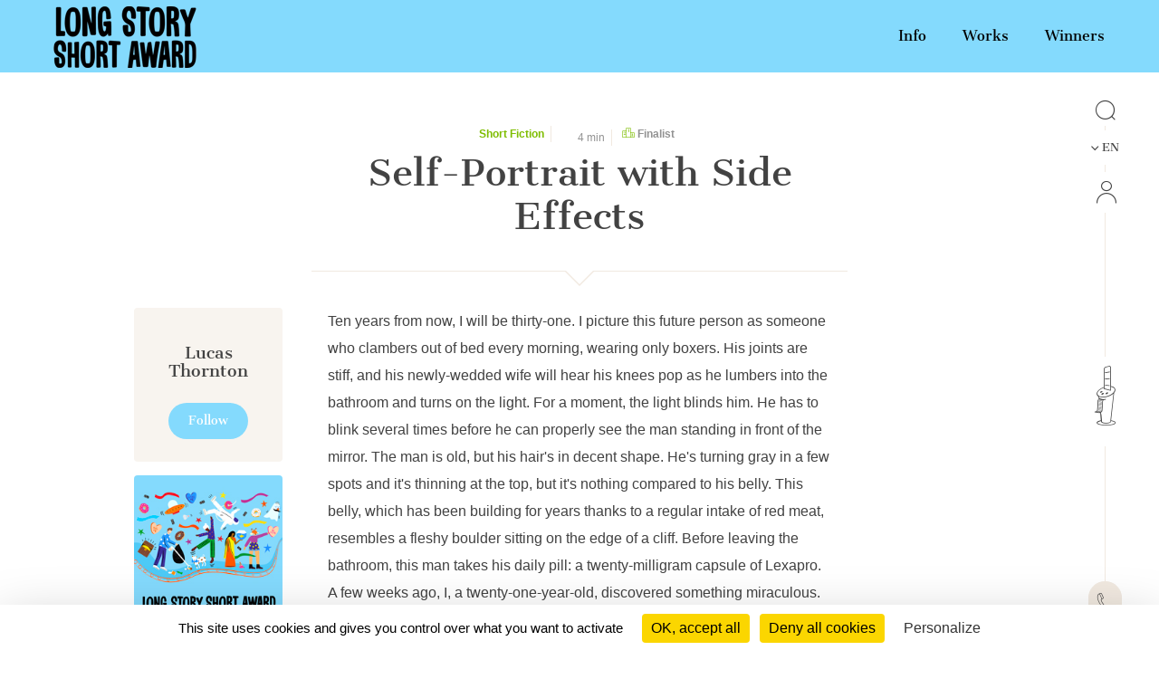

--- FILE ---
content_type: text/html; charset=UTF-8
request_url: https://short-edition.com/en/story/short-fiction/self-portrait-with-side-effects
body_size: 79170
content:
<!DOCTYPE html>
<!--[if lt IE 7]><html dir="ltr" lang="en" class="no-js ie6 oldie"><![endif]-->
<!--[if IE 7]><html dir="ltr" lang="en" class="no-js ie7 oldie"><![endif]-->
<!--[if IE 8]><html dir="ltr" lang="en" class="no-js ie8 oldie"><![endif]-->
<!--[if IE 9]><html dir="ltr" lang="en" class="no-js ie9 oldie"><![endif]-->
<!--[if (gt IE 9)|!(IE)]><!-->
<html dir="ltr" lang="en" class="no-js"><!--<![endif]-->
<head>
                            
            
                        <!-- Google tag (gtag.js) -->
            <script async src="https://www.googletagmanager.com/gtag/js?id=G-2FQYMJ2540"></script>
            <script>
                window.dataLayer = window.dataLayer || [];

                function gtag() {
                    dataLayer.push(arguments);
                }

                gtag('js', new Date());

                gtag('config', 'G-2FQYMJ2540');
            </script>
            
    <meta charset="UTF-8">
            <meta http-equiv="Content-Security-Policy" content="
                default-src 'self' https: chrome-extension: file: gap:  data:  *.facebook.com short-edition.com.wip  *.short-edition.com:8007;
                object-src 'self'  https:;
                script-src 'self' https: 'unsafe-eval' 'unsafe-inline' chrome-extension: file: gap:  data:  *.facebook.net *.twitter.com *.short-edition.com *.google-analytics.com *.disqus.com *.jquery.com short-edition.com.wip *.short-edition.com:8007;
                connect-src *;
                style-src 'self' https: 'unsafe-inline' chrome-extension: file: gap: data: *.short-edition.com short-edition.com.wip *.short-edition.com:8007;
                img-src 'self' https: chrome-extension: file: gap: data:  *.short-edition.com *.google-analytics.com http://s3-eu-west-1.amazonaws.com short-edition.com.wip *.short-edition.com:8007;
                font-src 'self' https: *.short-edition.com short-edition.com.wip *.short-edition.com:8007;
                media-src 'self' https: *.short-edition.com *.short-edition.com.wip *.short-edition.com:8007 data: blob: filesystem:;">
    
        
    <title>    
    Story Self-Portrait with Side Effects by author Lucas Thornton, available online since 3 years and 11 months - Ten years from now, I will be     - Short Édition</title>

    <link rel="shortcut icon" href="/favicon.ico">

    <meta name="description" content="    
    To read online for free : Self-Portrait with Side Effects by Lucas Thornton since 3 years. You like ? Vote for this work!
                
     - Short Édition">
                    <meta property="fb:app_id" content="210894342257653">
        <meta property="fb:admins" content="1536397056">     
            <meta name="twitter:card" content="summary">
        <meta name="twitter:site" content="@ShortEdition_EN">
    
            <meta property="og:site_name" content="Short Édition">
<meta property="og:locale" content="en">
<meta property="og:type" content="article">
<meta property="og:title" content="Self-Portrait with Side Effects">
<meta property="og:url" content="app.request.uri">
<meta property="og:image" content="https://cdn2.short-edition.com/images/visuels/og-short-fiction-2.jpg">
<meta property="og:description" content="Ten years from now, I will be thirty-one. I picture this future person as someone who clambers out of bed every morning, wearing only boxers. His joints are stiff, and his newly-wedded wife will hea">
<meta property="article:published_time" content="2022-02-15T08:42:36+01:00">
<meta property="article:author" content="Lucas Thornton">
<meta property="article:section" content="Short-Fiction">

        <meta name="viewport" content="width=device-width, initial-scale=1.0">
    <meta name="HandheldFriendly" content="true">
    <meta name="MobileOptimized" content="320">

    <link rel="manifest" href="/site.webmanifest">
    <!-- iPhone(first generation or 2G), iPhone 3G, iPhone 3GS -->
    <link rel="apple-touch-icon" sizes="57x57" href="apple-touch-icon.png">
    <!-- iPad and iPad mini @1x -->
    <link rel="apple-touch-icon" sizes="76x76" href="/icon-phone/apple-touch-icon-76x76.png">
    <!-- iPhone 4, iPhone 4s, iPhone 5, iPhone 5c, iPhone 5s, iPhone 6, iPhone 6s, iPhone 7, iPhone 7s, iPhone8 -->
    <link rel="apple-touch-icon" sizes="120x120" href="/icon-phone/apple-touch-icon-120x120.png">
    <!-- iPad and iPad mini @2x -->
    <link rel="apple-touch-icon" sizes="152x152" href="/icon-phone/apple-touch-icon-152x152.png">
    <!-- iPad Pro -->
    <link rel="apple-touch-icon" sizes="167x167" href="/icon-phone/apple-touch-icon-167x167.png">
    <!-- iPhone X, iPhone 8 Plus, iPhone 7 Plus, iPhone 6s Plus, iPhone 6 Plus -->
    <link rel="apple-touch-icon" sizes="180x180" href="/icon-phone/apple-touch-icon-180x180.png">
    <!-- Android Devices High Resolution -->
    <link rel="icon" sizes="192x192" href="/icon-phone/android-icon-hd.png">
    <!-- Android Devices Normal Resolution -->
    <link rel="icon" sizes="128x128" href="/android-icon.png">

        <meta name="msapplication-config" content="none">

        <base target="_parent">

    <link rel="stylesheet" href="https://cdn2.short-edition.com/build/3860.bfabbb8c.css"><link rel="stylesheet" href="https://cdn8.short-edition.com/build/common.8de4741a.css">
            <link rel="stylesheet" href="https://cdn6.short-edition.com/build/1139.fa9c4c04.css"><link rel="stylesheet" href="https://cdn4.short-edition.com/build/8770.768d938d.css">
            <link rel="stylesheet" href="https://cdn3.short-edition.com/build/short-site-en.18d67ad0.css">
    
            <style>.prize #header-top.pages,
.prize #header-top,
.prize .header-main-menu.shrink #header-top,
.site.prize .bt.bt-primary,
.prize .head-mobil {
    background-color: #84dafd !important;
}

.site.prize form a:not(.bt),
.site.prize h1.page,
.site.prize .page h3 {
    color: #84dafd !important;
}



.prize .txt-contests,
.prize .cat-side.contests a.active,
.prize .cat-side.contests a:hover,
.prize .cat-side.contests a:focus,
.prize .cat-side.contests a:active,
.prize .filtre-cat1 a:hover,
.prize .filtre-cat1 a.active,
.prize .filtre-cat1 a:focus,
.prize .filtre-cat1 a:active {
    color: #ff5001 !important;

}

.prize .filtre-cat1 a:after,
.prize #header-top nav.general a:hover::after,
.prize #header-top nav.general a.active::after {
    background: #ff5001 !important;
}


#header-top .icon-f1-b,
.site.prize #header-top nav.general a {
    color: #000000 !important;
}


.prize.homepage header:not(.shrink) #header-top nav.general.prize-menu .edition a.color-menu {
    background: #ffffff !important;
}

.prize.homepage header:not(.shrink) #header-top nav.general.prize-menu .edition a.color-menu:hover,
.prize.homepage header:not(.shrink) #header-top nav.general.prize-menu .edition a.color-menu:focus,
.prize.homepage header:not(.shrink) #header-top nav.general.prize-menu .edition a.color-menu:active {
    background: #ffffff80 !important;
}


.prize #header-top {
    background: url(https://cdn.short-edition.com/uploads/f/long-story-short-award-2022-bannerhome-2021-11-29-16-52-09.jpg) no-repeat center center;
    background-size: cover;
}


@media (max-width: 991.8px) {
    .prize #header-top {
        background-image: url(https://cdn.short-edition.com/uploads/f/long-story-short-award-2022-bannerhomemobile-2021-11-29-16-49-05.jpg) !important;
    }

}
</style>
    
    <!-- HTML5 Shim and Respond.js IE8 support of HTML5 elements and media queries -->
    <!-- WARNING: Respond.js doesn't work if you view the page via file:// -->
    <!--[if lt IE 9]>
    <script src="https://oss.maxcdn.com/html5shiv/3.7.3/html5shiv.min.js"></script>
    <script src="https://oss.maxcdn.com/respond/1.4.2/respond.min.js"></script>
    <![endif]-->

                        <script src="https://cdn3.short-edition.com/js/tarteaucitronjs/tarteaucitron.js"></script>
            <script>
                tarteaucitronForceLanguage = 'en';
                tarteaucitron.init({
                    'bodyPosition': 'top',
                    'orientation': 'bottom',
                    'showIcon': false,
                    'adblocker': true,
                    'removeCredit': true,
                });

                (tarteaucitron.job = tarteaucitron.job || []).push('youtube');
                (tarteaucitron.job = tarteaucitron.job || []).push('facebook');
                (tarteaucitron.job = tarteaucitron.job || []).push('twitter');
                (tarteaucitron.job = tarteaucitron.job || []).push('googletagmanager');
                (tarteaucitron.job = tarteaucitron.job || []).push('matomo');

                tarteaucitron.userInterface.openAlert();
            </script>
                    <script>
        (function(ss, ex) {
            window.ldfdr = window.ldfdr || function() {
                (ldfdr._q = ldfdr._q || []).push([].slice.call(arguments));
            };
            (function(d, s) {
                fs = d.getElementsByTagName(s)[0];

                function ce(src) {
                    var cs = d.createElement(s);
                    cs.src = src;
                    cs.async = 1;
                    fs.parentNode.insertBefore(cs, fs);
                }

                ce('https://sc.lfeeder.com/lftracker_v1_' + ss + (ex ? '_' + ex : '') + '.js');
            })(document, 'script');
        })('lAxoEaKRKev4OYGd');
    </script>

            <script type="text/javascript" src="https://secure.details24group.com/js/786908.js"></script>
        <noscript><img alt="" src="https://secure.details24group.com/786908.png" style="display:none;"></noscript>
    </head>

<body class="site site-page prize">
                    

    <div class="modal fade right" id="searchmodal" tabindex="-1" role="dialog" aria-hidden="true">
        <div class="modal-dialog-full-width modal-dialog modal-fluid" role="document">

            <div class="modal-content-full-width modal-content">
                <div class="modal-header border-0">
                    <button type="button" class="btn-close" data-bs-dismiss="modal" aria-label="Close"></button>
                </div>
                <div class="modal-body">
                    <form class="search" role="search" action="/en/search">
    <div class="input-group" id="groupe-search2">
        <input type="search" class="form-control js-search-autocomplete"
               name="q" tabindex="1" placeholder="Story or author"
                data-url="" data-locale="en">

                    <button type="submit" class="input-group-text loupe" id="button-click-search" title="Search" style="">
                <i class="icon-search"></i>
            </button>
            </div>

    </form>
                </div>
            </div>
        </div>
    </div>


<header class="header-main-menu nav-tool edition-menu " id="header">
    <div class="left-menu-bar">
                    <div id="fleche-haut">
                <a href="#header">
                    <span class="icon-f2-r"></span>
                </a>
            </div>
                            <div class="accroche d-none">
                    <h3>A New Kind of Literary Pulse</h3>
                </div>
                            <a href="/en/" id="logo-home" class="home">
        <img src="https://cdn7.short-edition.com/images/logos/logo-2020.svg" class="img-fluid" alt="Home">
    </a>
            </div>

            <div class="center-menu">
            <div id="header-top" class="pages">
                                    <a href="/en/" class="logo-head" title="Home">
                        <img class="img-fluid" src="https://cdn7.short-edition.com/images/logos/logo-2020.svg" alt="Short Édition Logo" width="110">
                    </a>
                
                
                                    <h1 class="accroche">A New Kind of Literary Pulse</h1>
                
                                    <div class="collapse navbar-header-menu navbar-collapse">
                        <div class="visible-xs">
                                                    </div>
                    </div>
                
                                                                                                            
    
            <nav class="general">
            <ul class="general-main">
                                                        
                    <li class="menu-button ">
                        <a class="menu-button" href="#">
                            Short Édition
                        </a>
                                                <div class="general-tab ">
                            <div class="menu-centre row">
                                                                    <ul class="lvl-1 col-4">
                                                                                    <li>
                                                                                                                                                <a class="lvl-1-titre " href="/en/p/a-new-kind-literary-pulse">
                                                    A New Kind of Literary Pulse
                                                </a>
                                            </li>
                                                                                                                    </ul>
                                                                    <ul class="lvl-1 col-4">
                                                                                    <li>
                                                                                                                                                <a class="lvl-1-titre " href="/en/p/combining-social-and-environment-impact">
                                                    Social & Environmental Impact
                                                </a>
                                            </li>
                                                                                                                    </ul>
                                                                    <ul class="lvl-1 col-4">
                                                                                    <li>
                                                                                                                                                <a class="lvl-1-titre " href="/en/p/the-team">
                                                    The Team
                                                </a>
                                            </li>
                                                                                                                    </ul>
                                                                    <ul class="lvl-1 col-4">
                                                                                    <li>
                                                                                                                                                <a class="lvl-1-titre " href="/en/press">
                                                    Press
                                                </a>
                                            </li>
                                                                                                                    </ul>
                                                                    <ul class="lvl-1 col-4">
                                                                                    <li>
                                                                                                                                                <a class="lvl-1-titre " href="/en/contact">
                                                    Contact
                                                </a>
                                            </li>
                                                                                                                    </ul>
                                                                    <ul class="lvl-1 col-4">
                                                                                    <li>
                                                                                                                                                <a class="lvl-1-titre " href="/en/p/find-a-dispenser-near-you">
                                                    Find A Dispenser Near You
                                                </a>
                                            </li>
                                                                                                                    </ul>
                                                            </div>
                        </div>
                    
                    </li>
                                                        
                    <li class="menu-button ">
                        <a class="menu-button" href="#">
                            Our Solutions
                        </a>
                                                <div class="general-tab ">
                            <div class="menu-centre row">
                                                                    <ul class="lvl-1 col-4">
                                                                                    <li>
                                                                                                                                                <a class="lvl-1-titre " href="/en/p/short-story-dispenser">
                                                    The Short Story Dispenser <i class="icon-products icon-dhc1 position-absolute ms-1" style="bottom:5px;"></i>
                                                </a>
                                            </li>
                                                                                                                    </ul>
                                                                    <ul class="lvl-1 col-4">
                                                                                    <li>
                                                                                                                                                <a class="lvl-1-titre " href="/en/p/the-short-story-cube">
                                                    The Short Story Cube <i class="icon-products icon-cube"></i>
                                                </a>
                                            </li>
                                                                                                                    </ul>
                                                                    <ul class="lvl-1 col-4">
                                                                                    <li>
                                                                                                                                                <a class="lvl-1-titre " href="/en/p/the-short-story-disc">
                                                    The Short Story Disc <i class="icon-products icon-dhcn"></i>
                                                </a>
                                            </li>
                                                                                                                    </ul>
                                                                    <ul class="lvl-1 col-4">
                                                                                    <li>
                                                                                                                                                <a class="lvl-1-titre " href="/en/p/the-short-story-portal">
                                                    The Short Story Portal <i class="icon-products icon-site"></i>
                                                </a>
                                            </li>
                                                                                                                    </ul>
                                                                    <ul class="lvl-1 col-4">
                                                                                                                    </ul>
                                                            </div>
                        </div>
                    
                    </li>
                                                        
                    <li class="menu-button ">
                        <a class="menu-button" href="#">
                            Enriching Public Spaces Everywhere
                        </a>
                                                <div class="general-tab ">
                            <div class="menu-centre row">
                                                                    <ul class="lvl-1 col-4">
                                                                                    <li>
                                                                                                                                                <a class="lvl-1-titre " href="/en/p/public-libraries">
                                                    Public Libraries
                                                </a>
                                            </li>
                                                                                                                    </ul>
                                                                    <ul class="lvl-1 col-4">
                                                                                    <li>
                                                                                                                                                <a class="lvl-1-titre " href="/en/p/universities">
                                                    Universities
                                                </a>
                                            </li>
                                                                                                                    </ul>
                                                                    <ul class="lvl-1 col-4">
                                                                                    <li>
                                                                                                                                                <a class="lvl-1-titre " href="/en/p/schools">
                                                    Schools
                                                </a>
                                            </li>
                                                                                                                    </ul>
                                                                    <ul class="lvl-1 col-4">
                                                                                    <li>
                                                                                                                                                <a class="lvl-1-titre " href="/en/p/real-estate-retail">
                                                    Real estate & Retail
                                                </a>
                                            </li>
                                                                                                                    </ul>
                                                                    <ul class="lvl-1 col-4">
                                                                                    <li>
                                                                                                                                                <a class="lvl-1-titre " href="/en/p/transportation-hubs">
                                                    Transportation Hubs
                                                </a>
                                            </li>
                                                                                                                    </ul>
                                                                    <ul class="lvl-1 col-4">
                                                                                    <li>
                                                                                                                                                <a class="lvl-1-titre " href="/en/p/hospitals">
                                                    Hospitals
                                                </a>
                                            </li>
                                                                                                                    </ul>
                                                            </div>
                        </div>
                    
                    </li>
                                                        
                    <li class="menu-button ">
                        <a class="menu-button" href="#">
                            Our Publications
                        </a>
                                                <div class="general-tab ">
                            <div class="menu-centre row">
                                                                    <ul class="lvl-1 col-4">
                                                                                    <li>
                                                                                                                                                <a class="lvl-1-titre " href="/en/category/short-fiction">
                                                    Short Fiction
                                                </a>
                                            </li>
                                                                                                                    </ul>
                                                                    <ul class="lvl-1 col-4">
                                                                                    <li>
                                                                                                                                                <a class="lvl-1-titre " href="/en/category/poetry">
                                                    Poetry
                                                </a>
                                            </li>
                                                                                                                    </ul>
                                                                    <ul class="lvl-1 col-4">
                                                                                    <li>
                                                                                                                                                <a class="lvl-1-titre " href="/en/category/creative-nonfiction">
                                                    Creative Nonfiction
                                                </a>
                                            </li>
                                                                                                                    </ul>
                                                                    <ul class="lvl-1 col-4">
                                                                                    <li>
                                                                                                                                                <a class="lvl-1-titre " href="/en/category/comics">
                                                    Comics
                                                </a>
                                            </li>
                                                                                                                    </ul>
                                                                    <ul class="lvl-1 col-4">
                                                                                    <li>
                                                                                                                                                <a class="lvl-1-titre " href="/en/category/childrens">
                                                    Children's
                                                </a>
                                            </li>
                                                                                                                    </ul>
                                                                    <ul class="lvl-1 col-4">
                                                                                    <li>
                                                                                                                                                <a class="lvl-1-titre " href="/en/category/classic">
                                                    Classics
                                                </a>
                                            </li>
                                                                                                                    </ul>
                                                                    <ul class="lvl-1 col-4">
                                                                                    <li>
                                                                                                                                                <a class="lvl-1-titre " href="/en/contest/short-circuit/p/editions">
                                                    Our Quarterly Review
                                                </a>
                                            </li>
                                                                                                                    </ul>
                                                                    <ul class="lvl-1 col-4">
                                                                                    <li>
                                                                                                                                                <a class="lvl-1-titre " href="/en/p/our-editorial-offer">
                                                    Editorial Offer
                                                </a>
                                            </li>
                                                                                                                    </ul>
                                                            </div>
                        </div>
                    
                    </li>
                                                <li class="menu-button bt-soumettre">
                                            <a href="/en/submit" class="soumettre menu-button" title="Submission">
                            <span class="icon icon-icon-send"></span>
                            Submission
                        </a>
                                    </li>

            </ul>
        </nav>
    
    <nav class="general prize-menu prize-longstoryshortaward mx-auto">

    <div class="edition-fond">

        <div class="d-block d-sm-none">
            <a href="/" class="m-auto pt-2 home-xs">
                <img src="https://cdn7.short-edition.com/images/logos/logo-2020.svg" class="img-fluid m-auto" alt="Home">
            </a>
        </div>

        <h1 class="d-none">
            Long Story Short Award
        </h1>

                    <div class="header-petit">
                <a href="/en/contest/longstoryshortaward-2022">
                    <img class="img-fluid" src="https://cdn.short-edition.com/uploads/f/long-story-short-award-2022-headerlogo-2021-11-29-16-33-52.png" alt="Logo Long Story Short Award - 2022">
                </a>
            </div>
            </div>

    <div class="edition">
        
<a class="menu-button color-menu le-prix " href="/en/contest/longstoryshortaward-2022">
    <span>Info</span>
</a>

    <a class="menu-button color-menu oeuvres " href="/en/contest/longstoryshortaward-2022/stories">
        <span>Works</span>
    </a>

        <a class="menu-button color-menu oeuvres " href="/en/contest/longstoryshortaward-2022/winners">
        <span>Winners</span>
    </a>



    </div>
</nav>

<a href="#scroll">
    <span class="icon icon-f1-b"></span>
</a>

            </div>
        </div>
    
    <div class="right-menu-bar">
        
<div class="right1">
    
                        <div class="group-search">
                <a href="#" data-bs-toggle="modal" data-bs-target="#searchmodal">
                    <span class="icon-search"></span>
                </a>
            </div>
            
    
            <div class="pb-2">
            

    <div class="dropdown">
        <button class="bt-collapse bt-lang" data-bs-toggle="collapse" type="button" data-target-menu="dropdown-language">
                                                                        <span class="icon-f3-b d-none d-lg-inline-block"></span> &nbsp;
                        <span class="txt">EN</span>
                                                                                            </button>
        <ul class="dropdown-menu2 dropdown-language" data-parent="#accordion-language">
                                                <li class="nav-item active">
                                                                                                    <a class="nav-link" href="https://short-edition.com/en/?uplg">English</a>
                    </li>
                                    <li class="nav-item ">
                                                                                                    <a class="nav-link" href="https://short-edition.com/fr/?uplg">Français</a>
                    </li>
                                    </ul>
    </div>

        </div>
    
    
    

    <div class="card-nav">
        <div class="card-header-nav">
            <a class="login" href="/en/login" title="Click here to Login">
                <span class="icon icon-compte"></span>
                <span class="txt d-block d-md-none">Login</span>
            </a>
        </div>
            </div>
</div>

            <div class="right2 btn-dhc">
            <a href="/en/p/a-new-kind-literary-pulse">
                <span class="icon-dhc"></span>
            </a>
        </div>
        <div class="right2 btn-contact">
        <a href="/en/contact" title="How can we help you?">
            <span class="icon-phone"></span>
        </a>
    </div>


    <div class="right4">
        <div class="footer-social-networks footer-social-networks-en">
    <a target="_blank" href="https://www.linkedin.com/company/shortedition/" class="linkedin" title="Follow us on Linkedin">
        <span class="icon-linkedin"></span>
    </a>
    <a target="_blank" href="https://www.instagram.com/shortedition/" class="instagram" title="Follow us on Instagram">
        <span class="icon-insta"></span>
    </a>
    <a target="_blank" href="https://www.tiktok.com/@shortedition" class=tiktok title="Follow us on TikTok">
        <span class="icon-tiktok"></span>
    </a>
    <a target="_blank" href="https://www.facebook.com/ShortEdition/" class="facebook" title="Follow us on Facebook">
        <span class="icon-facebook"></span>
    </a>
</div>

    </div>
    </div>

</header>

<div class="header2-parent d-lg-none">
    <header class="nav-tool " id="header2">
        <div class="head-mobil">
            <button class="hamburger hamburger--elastic " type="button" aria-label="menu" data-bs-toggle="collapse" data-bs-target="#nav-mobile" aria-expanded="false">
                <span class="hamburger-box">
                    <span class="hamburger-inner"></span>
                </span>
            </button>
                        <a href="/en/contest/longstoryshortaward-2022">
            <img class="img-fluid" src="https://cdn.short-edition.com/uploads/f/long-story-short-award-2022-headerlogo-2021-11-29-16-33-52.png" alt="Logo Long Story Short Award - 2022">
        </a>
    
                            <div class="head-picto-dys">
                    
                                            <a href="#" data-bs-toggle="modal" data-bs-target="#searchmodal" class="search-mobil">
                            <span class="icon-search"></span>
                        </a>
                                    </div>
                    </div>
        
                            <nav class="nav-mobil collapse" id="nav-mobile">
                                                                                                                            
    
            
            
                <div class="card-nav">
                    <div class="card-header-nav" id="headingStaticPagecolumn-1">
                        <button class="btn btn-link collapsed" data-bs-toggle="collapse" data-bs-target="#collapseStaticPagecolumn-1" aria-expanded="true" aria-controls="collapseStaticPagecolumn-1">
                            <span class="txt">
                                Short Édition
                                <span class="icon-f3-t"></span>
                            </span>
                        </button>
                    </div>

                    <div id="collapseStaticPagecolumn-1" class="collapse menu-arrow" aria-labelledby="headingStaticPagecolumn-1">
                        <div class="accordion accordion-flush" id="accordionFlushcolumn-1">
                                                                                                                                                                                                                                                            <a class="lvl-1 " href="/en/p/a-new-kind-literary-pulse">
                                            A New Kind of Literary Pulse
                                        </a>
                                                                    
                                                                                                                                                                                                                                                            <a class="lvl-1 " href="/en/p/combining-social-and-environment-impact">
                                            Social & Environmental Impact
                                        </a>
                                                                    
                                                                                                                                                                                                                                                            <a class="lvl-1 " href="/en/p/the-team">
                                            The Team
                                        </a>
                                                                    
                                                                                                                                                                                                                                                            <a class="lvl-1 " href="/en/press">
                                            Press
                                        </a>
                                                                    
                                                                                                                                                                                                                                                            <a class="lvl-1 " href="/en/contact">
                                            Contact
                                        </a>
                                                                    
                                                                                                                                                                                                                                                            <a class="lvl-1 " href="/en/p/find-a-dispenser-near-you">
                                            Find A Dispenser Near You
                                        </a>
                                                                    
                                                    </div>
                    </div>
                </div>
            
                <div class="card-nav">
                    <div class="card-header-nav" id="headingStaticPagecolumn-2">
                        <button class="btn btn-link collapsed" data-bs-toggle="collapse" data-bs-target="#collapseStaticPagecolumn-2" aria-expanded="true" aria-controls="collapseStaticPagecolumn-2">
                            <span class="txt">
                                Our Solutions
                                <span class="icon-f3-t"></span>
                            </span>
                        </button>
                    </div>

                    <div id="collapseStaticPagecolumn-2" class="collapse menu-arrow" aria-labelledby="headingStaticPagecolumn-2">
                        <div class="accordion accordion-flush" id="accordionFlushcolumn-2">
                                                                                                                                                                                                                                                            <a class="lvl-1 " href="/en/p/short-story-dispenser">
                                            The Short Story Dispenser <i class="icon-products icon-dhc1 position-absolute ms-1" style="bottom:5px;"></i>
                                        </a>
                                                                    
                                                                                                                                                                                                                                                            <a class="lvl-1 " href="/en/p/the-short-story-cube">
                                            The Short Story Cube <i class="icon-products icon-cube"></i>
                                        </a>
                                                                    
                                                                                                                                                                                                                                                            <a class="lvl-1 " href="/en/p/the-short-story-disc">
                                            The Short Story Disc <i class="icon-products icon-dhcn"></i>
                                        </a>
                                                                    
                                                                                                                                                                                                                                                            <a class="lvl-1 " href="/en/p/the-short-story-portal">
                                            The Short Story Portal <i class="icon-products icon-site"></i>
                                        </a>
                                                                    
                                                            
                                                    </div>
                    </div>
                </div>
            
                <div class="card-nav">
                    <div class="card-header-nav" id="headingStaticPagecolumn-3">
                        <button class="btn btn-link collapsed" data-bs-toggle="collapse" data-bs-target="#collapseStaticPagecolumn-3" aria-expanded="true" aria-controls="collapseStaticPagecolumn-3">
                            <span class="txt">
                                Enriching Public Spaces Everywhere
                                <span class="icon-f3-t"></span>
                            </span>
                        </button>
                    </div>

                    <div id="collapseStaticPagecolumn-3" class="collapse menu-arrow" aria-labelledby="headingStaticPagecolumn-3">
                        <div class="accordion accordion-flush" id="accordionFlushcolumn-3">
                                                                                                                                                                                                                                                            <a class="lvl-1 " href="/en/p/public-libraries">
                                            Public Libraries
                                        </a>
                                                                    
                                                                                                                                                                                                                                                            <a class="lvl-1 " href="/en/p/universities">
                                            Universities
                                        </a>
                                                                    
                                                                                                                                                                                                                                                            <a class="lvl-1 " href="/en/p/schools">
                                            Schools
                                        </a>
                                                                    
                                                                                                                                                                                                                                                            <a class="lvl-1 " href="/en/p/real-estate-retail">
                                            Real estate & Retail
                                        </a>
                                                                    
                                                                                                                                                                                                                                                            <a class="lvl-1 " href="/en/p/transportation-hubs">
                                            Transportation Hubs
                                        </a>
                                                                    
                                                                                                                                                                                                                                                            <a class="lvl-1 " href="/en/p/hospitals">
                                            Hospitals
                                        </a>
                                                                    
                                                    </div>
                    </div>
                </div>
            
                <div class="card-nav">
                    <div class="card-header-nav" id="headingStaticPagecolumn-4">
                        <button class="btn btn-link collapsed" data-bs-toggle="collapse" data-bs-target="#collapseStaticPagecolumn-4" aria-expanded="true" aria-controls="collapseStaticPagecolumn-4">
                            <span class="txt">
                                Our Publications
                                <span class="icon-f3-t"></span>
                            </span>
                        </button>
                    </div>

                    <div id="collapseStaticPagecolumn-4" class="collapse menu-arrow" aria-labelledby="headingStaticPagecolumn-4">
                        <div class="accordion accordion-flush" id="accordionFlushcolumn-4">
                                                                                                                                                                                                                                                            <a class="lvl-1 " href="/en/category/short-fiction">
                                            Short Fiction
                                        </a>
                                                                    
                                                                                                                                                                                                                                                            <a class="lvl-1 " href="/en/category/poetry">
                                            Poetry
                                        </a>
                                                                    
                                                                                                                                                                                                                                                            <a class="lvl-1 " href="/en/category/creative-nonfiction">
                                            Creative Nonfiction
                                        </a>
                                                                    
                                                                                                                                                                                                                                                            <a class="lvl-1 " href="/en/category/comics">
                                            Comics
                                        </a>
                                                                    
                                                                                                                                                                                                                                                            <a class="lvl-1 " href="/en/category/childrens">
                                            Children's
                                        </a>
                                                                    
                                                                                                                                                                                                                                                            <a class="lvl-1 " href="/en/category/classic">
                                            Classics
                                        </a>
                                                                    
                                                                                                                                                                                                                                                            <a class="lvl-1 " href="/en/contest/short-circuit/p/editions">
                                            Our Quarterly Review
                                        </a>
                                                                    
                                                                                                                                                                                                                                                            <a class="lvl-1 " href="/en/p/our-editorial-offer">
                                            Editorial Offer
                                        </a>
                                                                    
                                                    </div>
                    </div>
                </div>
                    
        <div class="card-nav">
            <div class="card-header-nav">
                                        <a href="/en/submit" class="soumettre menu-button" title="Submission">
                            <span class="icon icon-icon-send"></span>
                            Submission
                        </a>
                    
            </div>
        </div>

    
                    
    

    <div class="card-nav">
        <div class="card-header-nav">
            <a class="login" href="/en/login" title="Click here to Login">
                <span class="icon icon-compte"></span>
                <span class="txt d-block d-md-none">Login</span>
            </a>
        </div>
            </div>

    

    <div class="card-nav">
        <div class="card-header-nav" id="headingTwo">
            <button class="btn btn-link collapsed" data-bs-toggle="collapse" type="button" data-bs-target="#collapseTwo" aria-expanded="false" aria-controls="collapseTwo">
                <span class="icon icon-icon-loc"></span>
                                                                            <span class="icon-f3-b d-none d-lg-inline-block"></span> &nbsp;
                        <span class="txt">EN</span>
                                                                                    
                <span class="icon-f3-t"></span>
            </button>
        </div>
        <ul id="collapseTwo" class="navbar-nav collapse menu-arrow" aria-labelledby="headingTwo" data-parent="#accordion">
                                                <li class="nav-item active">
                                                                                                    <a class="nav-link" href="https://short-edition.com/en/?uplg">English</a>
                    </li>
                                    <li class="nav-item ">
                                                                                                    <a class="nav-link" href="https://short-edition.com/fr/?uplg">Français</a>
                    </li>
                            
        </ul>
    </div>


                            </nav>

            </header>

    </div>

    
                    <section class="actualite lang-home container-xl">
                                    

<div class="mode-zen lang article-nouvelles">
    <article class="single oeuvre-nouvelles ">
        <div class="head-article">
            <div class="row justify-content-center">
                <div class="col-12 col-xl-7 titre-single text-center">
                    <div class="content-tag">
                                                    <span class="label txt-nouvelles">
                                                                    <a href="/en/category/short-fiction">
                                        <b class="txt-nouvelles">    Short Fiction
</b>                                    </a>
                                                            </span>
                            


    <span class="label d-inline-flex align-items-center">
        <i class="fa-regular fa-clock"></i>&nbsp;4&nbsp;min</span>



                                                                                        <span class="label">
                                                                                    <i class="icon-podium2 label-img txt-nouvelles"></i>
                    <b>
                        Finalist
                    </b>
                    

                

            </span>

                                                                        </div>

                    <h1 class="pb-3 force-break-word">Self-Portrait with Side Effects</h1>

                    <div class="titre d-block d-xl-none">
                                                                            <a href="                            /en/author/lucas-thornton
            ">
                                <h2>Lucas Thornton</h2>                            </a>
                                            </div>
                </div>
            </div>

            <div class="row justify-content-md-center ligne-oeuvre">
                <div class="col-xl-8 col-lg-12">
                    <div class="ligne-triangle"></div>
                </div>
            </div>

                            <div class="d-block d-md-none text-center pb-4">
                                                                        
                </div>
            
            <div class="row">
                                    <div class="col-xl-2 col-lg-12 content-column content-column d-none d-xl-block">
                        
    
    
    <div class="oeuvre-author short-fiction">
        <div class="titre text-center">
                            <a href="                            /en/author/lucas-thornton
            " title="Lucas Thornton">
                                                    
    
                        <h2>Lucas Thornton</h2>
                    
                </a>
                    </div>

            <p class="mb-2">
                            
                    
            </p>


                    <div class="text-center">
                    


    <form method="POST" action="/en/follow/lucas-thornton/toggle-follow">
        <input type="hidden" name="url-redirect" value="/en/story/short-fiction/self-portrait-with-side-effects">
                <button type="submit" class=" bt bt-primary" title="Click here to Follow">
            Follow
        </button>
    </form>

            </div>
            </div>
                                                
    <div class="nom-prix">
        <a href="/en/contest/longstoryshortaward-2022" title="Long Story Short Award - 2022">
                    
                                    
            <img src="[data-uri]" data-src="https://cdn.short-edition.com/uploads/f/long-story-short-award-2022-logo-2021-11-29-16-33-51.jpg"
             class="img-fluid "             alt="Image of Long Story Short Award - 2022"
                         />
            </a>
    </div>

    <div class="nom-prix">
                <a href="/en/contest/longstoryshortaward-2022/stories/longstoryshortaward-2022-short-fiction" title="Short Fiction">
                    
                                    
            <img src="[data-uri]" data-src="https://cdn.short-edition.com/uploads/f/short-fiction-longstoryshortaward-2022-image-2021-12-21-12-57-30.jpg"
             class="img-rounded img-fluid "             alt="Image of Short Fiction"
                         />
    
        </a>
    </div>

                        

                                            </div>
                
                <div class="col-xl-8 col-lg-12 oeuvre-main">
                                                                    <div class="content force-break-word  ">

                                                                                        
                            
                            
                                                                                                Ten years from now, I will be thirty-one. I picture this future person as someone who clambers out of bed every morning, wearing only boxers. His joints are stiff, and his newly-wedded wife will hear his knees pop as he lumbers into the bathroom and turns on the light. For a moment, the light blinds him. He has to blink several times before he can properly see the man standing in front of the mirror. The man is old, but his hair's in decent shape. He's turning gray in a few spots and it's thinning at the top, but it's nothing compared to his belly. This belly, which has been building for years thanks to a regular intake of red meat, resembles a fleshy boulder sitting on the edge of a cliff. Before leaving the bathroom, this man takes his daily pill: a twenty-milligram capsule of Lexapro. <br />
	A few weeks ago, I, a twenty-one-year-old, discovered something miraculous. Through some feat of biochemical engineering, a small circular white pill called Escitalopram made my days and nights a bit more bearable. However, there was a cost. Some things were added and other things were subtracted. Let's first discuss a particularly unfortunate subtraction: how desire is taken away in the most inopportune of times. <br />
	Our thirty-one-year-old man feels the full weight of this subtraction on his wedding night. I don't know what his bride looks or acts like, but let's assume she's pretty and kindhearted. She will also probably be on antidepressants herself since like attracts like. Who knows what her dosage will be, but, anyway, let's imagine the scene: our man, clad in a black suit, is sitting on a king-sized bed beside his newly-wedded wife who is wearing a flowing white dress.<br />
	The two of them are nervous by nature, but their nervousness is intensified tonight. They both know what is expected of them, yet they also know what will hold them back. An attempt is made: embraces are shared, lips touch, and kisses ensue. All this amorous activity lasts for a grand total of three-and-a-half minutes. Eventually, our man's lips get tired and he pulls away. <br />
	"I'm not feeling it tonight," he says. <br />
	"Neither am I," she says. <br />
	Here, an unspoken agreement is made. They will not pursue this any further. They are tired. After freeing themselves of their expensive clothes, they go to bed. It's only ten o'clock, and, as they fall asleep, neither one of them thinks about how sad this scene really is. They are both terribly accustomed to this lack of desire. <br />
	Moving on, there is a certain addition that is quite strange and it can occur whenever our man decides to sleep for the night. Let's set another scene: our man, clad in only boxers again, is laying on a full-sized bed beside his wife who is wearing underwear and a large t-shirt. They are both asleep until, suddenly, the wife is awakened by the sound of a door opening. She raises her head and looks at the bathroom door. It's closed, but the bedroom door is open. Now, she knows what is happening. She rises from her bed and crosses into the kitchen. Sitting on a chair, by the kitchen table, is our man. Moonlight, streaming in from a window, turns him into a fat silhouette. His most prominent shadowy feature is his bare bulbous belly. The wife stands beside him. He doesn't notice her presence. He is staring out the window and is paying her no mind. She places a hand on his shoulder and begins to shake him. <br />
	"Sweetie," she says, "sweetie, you need to wake up."<br />
	She keeps on shaking his shoulder. He grunts a few times, but, finally, he stands up. Once standing, he puts his hands to his face and rubs his eyes. <br />
	"I sleepwalked again, didn't I?" he asks. <br />
	"Yeah," she says, "you did."<br />
	Here, another unspoken agreement is made. Both of them believe this sleepwalking is terrifying. The wife believes she may be strangled in her sleep while our man believes he may walk out into traffic. Fortunately, this sleepwalking side effect is infrequent. <br />
	Lastly, it would be disingenuous of me to not mention the most all-consuming addition: tiredness. Whenever our man eats his breakfast, he is tired. Whenever he walks into the law office, he is tired. Whenever he consults with his clients, he is tired. Whenever he drives home, he is tired. Whenever he kisses his wife on the cheek after stepping through the front door, he is tired. Whenever his eyes are open, he is tired. Whenever he sleeps, he is tired. <br />
	I can only assume our man is accustomed to the tiredness and all the other mentioned and unmentioned additions and subtractions. He will survive, and, of course, I will too. However, I cannot help but envy our man. Time has passed and he has learned how to live. For me, this time is still waiting to be experienced. I don't have the luxury of ten years. I'm trapped in the present with my tiredness, sleepwalking, and lack of libido. <br />
	The funny thing is that, when I took my first pill, I envisioned a life that was better than the one I was currently living. I pictured myself being saved at sea. <br />
Let's paint one final scene. Our man from the future won't appear in this one: I, clad in only swim trunks, am treading water in a vast ocean while a sailor, who is wearing a yellow rain-jacket and riding in a rickety skiff, approaches me and throws a life-preserver in the shape of a little white pill. I grab it and he pulls me toward his boat. <br />
	"You are saved," he cries. <br />
	In light of what I now know about Lexapro, the sailor wouldn't actually say this. <br />
	Instead, he would look at me strangely and ask: "You are saved, but what has cast such a shadow upon you?"
                                                                                    </div>

                    
                                                                            
                    
                                                                                    <div class="footer-frame">
                                    <div class="social">
    <span class="d-none d-md-block">If you like this work, share it!<br></span>
    <span class="d-md-none">Share it!<br></span>

    <div class="network">
        <a class="twitter-share-button" href="https://twitter.com/intent/tweet" title="Twitter">&nbsp;</a>
        &nbsp;
        <div class="fb-share-button facebook" data-href="https://short-edition.com/en/story/short-fiction/self-portrait-with-side-effects" data-layout="button_count" data-size="small"></div>
    </div>
</div>

                                </div>
                                                                                        </div>

                                    <div class="col-xl-2 col-lg-12 content-column d-none d-md-block">
                                                                            
                                                                                                </div>
                            </div>
        </div>
    </article>
</div>
        </section>
                    <section class="vote section-etendue">
            

<div class="container-xl">
    <div class="vote-content">

        <div class="header-vote">
            <span class="header-vote-content">
                
                <div class="nb-vote" id="redirect-login">
                    <div class="bloc-system">
                        
                        <span class="txt-nouvelles js-current-nb-votes">
                            29
                            
                        </span>

                        <span class="icon-coeur2 txt-nouvelles"></span>
                    </div>
                </div>
            </span>
        </div>

            </div>
</div>
        </section>
    
    
            <section class="section-etendue reco">
            <div class="container-xl">
                <div class="reco-main">
                    <header>
                        <h3 class="trait">
                            <span>You might also like…</span>
                        </h3>
                    </header>
                    <div class="row">
                                                    <div class="col-12 col-lg-4 reco">
                                

    
<div class="cell position-relative">
                        <div class="txt-strips cat-post-titre vertical-text ">
                <span>Short Fiction</span>
            </div>
            
    <article class="post-cell post-titre strips">
        <header>
                        <div class="content-tag">
                                    


    <span class="label d-inline-flex align-items-center">
        <i class="fa-regular fa-clock"></i>&nbsp;1&nbsp;min</span>



                                                </div>

            
            <h2>            <a href="/en/story/comics/love-life-and-death" title="Read the work Love, Life and Death">
            Love, Life and Death</a>
    </h2>

                            <p class="auteur">
                                            <a href="                            /en/author/apero-toto
            " class="txt-strips" title="Antonin Gallo">
                            Antonin Gallo                        </a>
                                    </p>
                    </header>

                    <div class="post-content">
                                    <a href="/en/story/comics/love-life-and-death" title="Read the work Love, Life and Death">
                        <img class="img-fluid mb-2" src="[data-uri]" data-src="https://cdn.short-edition.com/uploads/f/love-life-and-death-thumbnail-2021-07-09-16-49-33.jpg" alt="Image of Love, Life and Death" width="300" height="300">
                    </a>
                            </div>
        
        
            
                        </article>
</div>

                            </div>
                                                    <div class="col-12 col-lg-4 reco">
                                

    
<div class="cell position-relative">
                        <div class="txt-jeunesse cat-post-titre vertical-text ">
                <span>Short Fiction</span>
            </div>
            
    <article class="post-cell post-titre jeunesse">
        <header>
                        <div class="content-tag">
                                    

    <span class="label">
                    <a href="/en/category/childrens/tale" title="Tale" class="">
                Tale
            </a>
            </span>

    <span class="label d-inline-flex align-items-center">
        <i class="fa-regular fa-clock"></i>&nbsp;4&nbsp;min</span>



                                                </div>

            
            <h2>            <a href="/en/story/childrens/christmas-every-day" title="Read the work Christmas Every Day">
            Christmas Every Day</a>
    </h2>

                            <p class="auteur">
                                            <a href="                            /en/author/virginie-ronteix
            " class="txt-jeunesse" title="Virginie Ronteix">
                            Virginie Ronteix                        </a>
                                    </p>
                    </header>

                    <div class="post-content">
                                            
        <p class="mb-2">
        
                    In the Langelot family, devotion to happiness is deep-seated. Right when Rose and Henry met, they were amazed by the range of possibilities that were offered to them, the chance to light up with

            <span class="txt-jeunesse">
                                  ...
                           </span>&nbsp;<a class="savoir-plus txt-jeunesse" href="/en/story/childrens/christmas-every-day" title="Read more" >[+]</a>    </p>


                            </div>
        
        
            
                        </article>
</div>

                            </div>
                                                    <div class="col-12 col-lg-4 reco">
                                

    
<div class="cell position-relative">
                        <div class="txt-poetik cat-post-titre vertical-text ">
                <span>Short Fiction</span>
            </div>
            
    <article class="post-cell post-titre poetik">
        <header>
                        <div class="content-tag">
                                    

    <span class="label">
                    <a href="/en/category/poetry/contemporary" title="Contemporary" class="">
                Contemporary
            </a>
            </span>
    <span class="label">
                    <a href="/en/category/poetry/nature" title="Nature" class="">
                Nature
            </a>
            </span>

    <span class="label d-inline-flex align-items-center">
        <i class="fa-regular fa-clock"></i>&nbsp;1&nbsp;min</span>



                                                </div>

            
            <h2>            <a href="/en/story/poetry/no-hurry-maybe-tomorrow" title="Read the work No hurry, maybe tomorrow">
            No hurry, maybe tomorrow</a>
    </h2>

                            <p class="auteur">
                                            <a href="                            /en/author/mimi-studio17
            " class="txt-poetik" title="Susan O&#039;Neal">
                            Susan O&#039;Neal                        </a>
                                    </p>
                    </header>

                    <div class="post-content">
                                            
        <p class="mb-2">
        
                    A silky warm scent coats the air.<br>Soft layered rose tutus push<br>their blush pale skirts<br>to float

            <span class="txt-poetik">
                                  ...
                           </span>&nbsp;<a class="savoir-plus txt-poetik" href="/en/story/poetry/no-hurry-maybe-tomorrow" title="Read more" >[+]</a>    </p>


                            </div>
        
        
            
                        </article>
</div>

                            </div>
                                            </div>
                </div>
            </div>
        </section>
        
        
<section class="section-etendue principal">
    <footer class="container">
        
        <div class="row">
            <div class="col-md-12 footer-logo en">
                <a href="/" title="Click here to home" >
                    <img class="img-fluid" src="https://cdn6.short-edition.com/images/logos/logo-2.png" alt="Short Édition Logo" width="172" height="25">
                </a>
            </div>
        </div>

        <div class="my-2">
            <div class="row contact-coo">
    <div class="col-md-4">
        <div class="coordonnees">
            <div class="bloc-img">
                <img src="https://cdn.short-edition.com/images/site/grenoble.svg" alt="Grenoble" width="40" height="43">
            </div>

            <div class="bloc-txt">
                <p>
                    <b>Grenoble</b>
                    
                </p>
            </div>
        </div>
    </div>
    <div class="col-md-4">
        <div class="coordonnees">
            <div class="bloc-img">
                <img src="https://cdn.short-edition.com/images/site/paris.svg" alt="Paris" width="40" height="43">
            </div>
            <div class="bloc-txt">
                <p>
                    <b>Paris</b>
                                    </p>
            </div>

        </div>
    </div>

    <div class="col-md-4">
        <div class="coordonnees">
            <div class="bloc-img">
                <span class="icon-liberte fa-3x" alt="New-York"></span>
            </div>

            <div class="bloc-txt">
                <p>
                    <b>New-York</b>
                                    </p>
            </div>
        </div>
    </div>
</div>

        </div>

        <div class="footer-footer">
            <div class="info-legales">
                                                    
                <nav>
                                        <a href="/en/press" >Press</a> |
                                                <a href="/en/p/terms-of-use" title="Click here to Terms of use" >
        Terms of use
    </a>
 | 
                                                <a href="/en/p/voting-process" title="Click here to Voting process" >
        Voting process
    </a>
 | 
                                                <a href="/en/p/general-terms-and-conditions" title="Click here to General terms and conditions" >
        General terms and conditions
    </a>

                                        | <a href="/en/contact" >Contact</a>
                    | <div class="footer-social-networks footer-social-networks-en">
    <a target="_blank" href="https://www.linkedin.com/company/shortedition/" class="linkedin" title="Follow us on Linkedin">
        <span class="icon-linkedin"></span>
    </a>
    <a target="_blank" href="https://www.instagram.com/shortedition/" class="instagram" title="Follow us on Instagram">
        <span class="icon-insta"></span>
    </a>
    <a target="_blank" href="https://www.tiktok.com/@shortedition" class=tiktok title="Follow us on TikTok">
        <span class="icon-tiktok"></span>
    </a>
    <a target="_blank" href="https://www.facebook.com/ShortEdition/" class="facebook" title="Follow us on Facebook">
        <span class="icon-facebook"></span>
    </a>
</div>

                </nav>

                <nav class="text-center mt-3 legals">
                    <small>© 2011—2026 Short Édition. All Rights Reserved.</small>
                                    </nav>

            </div>

        </div>

    </footer>
</section>



                <script>
            var _gaq = [
                ['_setAccount', 'UA-22033281-1'],
                ['_setDomainName', 'short-edition.com'],
                ['_gat._anonymizeIp'],
                ['_trackPageview'],
                ['_trackPageLoadTime'],
            ];
            setTimeout('_gaq.push([\'_trackEvent\', \'45_sec\', \'lecture\'])', 45000);

            (function() {
                var ga = document.createElement('script');
                ga.type = 'text/javascript';
                ga.async = true;
                ga.src = ('https:' === document.location.protocol ? 'https://ssl' : 'http://www') + '.google-analytics.com/ga.js';
                var s = document.getElementsByTagName('script')[0];
                s.parentNode.insertBefore(ga, s);
            })();
        </script>
    
<script src="https://cdn5.short-edition.com/bundles/fosjsrouting/js/router.min.js"></script>
<script src="/js/routing?callback=fos.Router.setData"></script>

<script src="https://cdn1.short-edition.com/build/runtime.1e3007f8.js"></script><script src="https://cdn5.short-edition.com/build/7136.eed42907.js"></script><script src="https://cdn3.short-edition.com/build/4692.8f03972d.js"></script><script src="https://cdn1.short-edition.com/build/6277.249fdce4.js"></script><script src="https://cdn2.short-edition.com/build/9008.0d955277.js"></script><script src="https://cdn2.short-edition.com/build/3860.9ef587f2.js"></script><script src="https://cdn6.short-edition.com/build/common.714f0776.js"></script>
    <div id="alert_popover" style="display:none;">
        <div class="wrapper">
            <div class="content"></div>
        </div>
    </div>
    <script src="https://cdn1.short-edition.com/build/short-site.bbb1be3d.js"></script>
    


</body>
</html>
